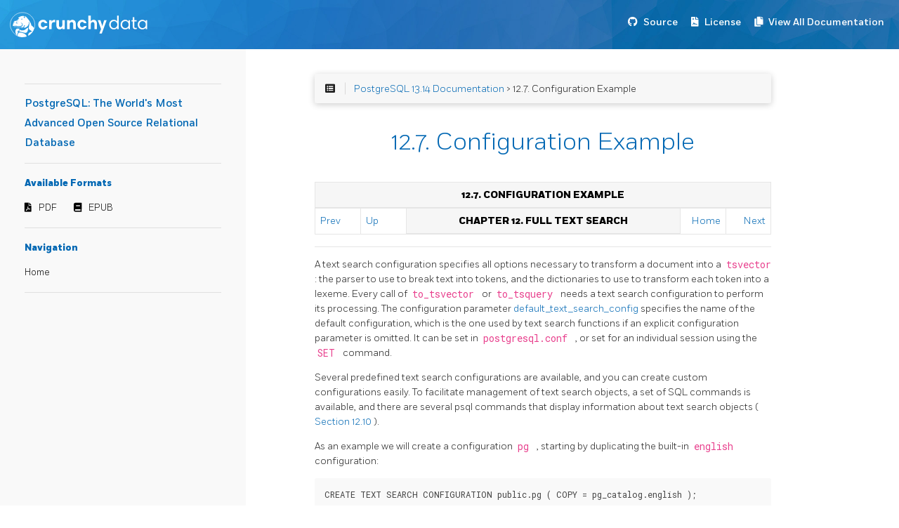

--- FILE ---
content_type: text/html; charset=UTF-8
request_url: https://access.crunchydata.com/documentation/postgresql13/13.14/textsearch-configuration.html
body_size: 11940
content:
<!DOCTYPE html>
<html>
  <head>
    
    <title>PostgreSQL: The World&#39;s Most Advanced Open Source Relational Database</title>
    
      <meta charset="utf-8">
<meta name="viewport" content="width=device-width, initial-scale=1, maximum-scale=1, user-scalable=no">
<meta name="generator" content="Hugo 0.55.6" />
<title>12.7. Configuration Example :: PostgreSQL: The World&#39;s Most Advanced Open Source Relational Database</title>
<link rel="shortcut icon" href="./favicon.png" type="image/x-icon" />
<link href="./css/nucleus.css" rel="stylesheet">
<link href="./theme-flex/style.css" rel="stylesheet">

<link href="https://stackpath.bootstrapcdn.com/bootstrap/4.2.1/css/bootstrap.min.css" rel="stylesheet" integrity="sha384-GJzZqFGwb1QTTN6wy59ffF1BuGJpLSa9DkKMp0DgiMDm4iYMj70gZWKYbI706tWS" crossorigin="anonymous">
<link href="./css/Fort-Fonts.css" rel="stylesheet">
<link href="./css/custom.css" rel="stylesheet">
<link rel="stylesheet" href="https://use.fontawesome.com/releases/v5.6.3/css/all.css" integrity="sha384-UHRtZLI+pbxtHCWp1t77Bi1L4ZtiqrqD80Kn4Z8NTSRyMA2Fd33n5dQ8lWUE00s/" crossorigin="anonymous">



<script src="./js/jquery-2.x.min.js"></script>
<script src="https://stackpath.bootstrapcdn.com/bootstrap/4.2.1/js/bootstrap.bundle.min.js" integrity="sha384-zDnhMsjVZfS3hiP7oCBRmfjkQC4fzxVxFhBx8Hkz2aZX8gEvA/jsP3eXRCvzTofP" crossorigin="anonymous"></script>
<script src="./js/main.js"></script>
<script src="./js/toc.js"></script>
<script type="text/javascript">
      var baseurl = "https:\/\/access.crunchydata.com\/documentation\/postgresql13\/13.14";
</script>
<meta name="description" content="">



    
  </head>
  <body data-url="/textsearch-configuration.html">
    
      <nav class="navbar navbar-expand-lg navbar-dark bg-primary fixed-top">
  
<a class="navbar-brand" href="https://www.crunchydata.com/"><img alt="Crunchy Data" src="./images/logo.svg"></a>

  <button class="navbar-toggler" type="button" data-toggle="collapse" data-target="#navbarText" aria-controls="navbarText" aria-expanded="false" aria-label="Toggle navigation">
    <span class="navbar-toggler-icon"></span>
  </button>
  <ul class="navbar-nav mr-auto"></ul>
  <span class="navbar-text">
    <nav class="shortcuts">
            <li class="" role="">
                <a href="https://git.postgresql.org/gitweb/?p=postgresql.git;a=summary" target="_blank" rel="noopener">
                  <i class='fab fa-github'></i> <label>Source</label>
                </a>
            </li>
            <li class="" role="">
                <a href="https://www.postgresql.org/about/licence/" target="_blank" rel="noopener">
                  <i class='fas fa-file-contract'></i> <label>License</label>
                </a>
            </li>
            <li class="" role="">
                <a href="https://access.crunchydata.com/documentation" target="_blank" rel="noopener">
                  <i class='fas fa-copy'></i> <label>View All Documentation</label>
                </a>
            </li>
      
    </nav>
  </span>
</nav>

<article>
  <aside>

    <ul class="menu">

      <hr>
      <a class="baselink" href="./">
        PostgreSQL: The World&#39;s Most Advanced Open Source Relational Database 
        
      </a>
      <hr>
        <b>Available Formats</b>
        <nav class="downloads">
                <li class="" role="">
                    <a href="./pdf/postgresql.pdf" target="_blank" rel="noopener">
                      <i class='fas fa-file-pdf'></i> <label>PDF</label>
                    </a>
                </li>
                <li class="" role="">
                    <a href="./epub/postgresql.epub" target="_blank" rel="noopener">
                      <i class='fas fa-book'></i> <label>EPUB</label>
                    </a>
                </li>
        </nav>
        <hr>

      <b>Navigation</b>
          <li data-nav-id="/" class="dd-item">
          <a href="./">
            Home
          </a>
          </li>




      <hr><nav id="TableOfContents"></nav>



      <section>
      </section>
    </ul>
  </aside>
  <section class="page">

    <div class="nav-select">
      <center>Navigation :
        <select onchange="javascript:location.href = this.value;">
          



        </select>
      </center>
    </div>

    
      <div id="top-bar">
        <div id="breadcrumbs" itemscope="" itemtype="http://data-vocabulary.org/Breadcrumb">
            <span id="sidebar-toggle-span">
              <a href="#" id="sidebar-toggle" data-sidebar-toggle="">
                <i class="fa fa-bars"></i>
              </a>
            </span>
            <span id="toc-menu"><i class="fa fa-list-alt"></i></span>
            <span class="links">
            




 <a href='https://access.crunchydata.com/documentation/postgresql13/13.14/'>PostgreSQL 13.14 Documentation</a> > 12.7. Configuration Example

 


            </span>
        </div>

      </div>
    

    
    <div id="body-inner">

    <h1>12.7. Configuration Example</h1>

    

    
    <div class="navheader" xmlns="http://www.w3.org/TR/xhtml1/transitional">
 <table summary="Navigation header" width="100%">
  <tr>
   <th align="center" colspan="5">
    12.7. Configuration Example
   </th>
  </tr>
  <tr>
   <td align="left" width="10%">
    <a accesskey="p" href="textsearch-dictionaries.html" title="12.6. Dictionaries">
     Prev
    </a>
     
   </td>
   <td align="left" width="10%">
    <a accesskey="u" href="textsearch.html" title="Chapter 12. Full Text Search">
     Up
    </a>
   </td>
   <th align="center" width="60%">
    Chapter 12. Full Text Search
   </th>
   <td align="right" width="10%">
    <a accesskey="h" href="index.html" title="PostgreSQL 13.14 Documentation">
     Home
    </a>
   </td>
   <td align="right" width="10%">
     
    <a accesskey="n" href="textsearch-debugging.html" title="12.8. Testing and Debugging Text Search">
     Next
    </a>
   </td>
  </tr>
 </table>
 <hr>
</div>
<div class="sect1" id="TEXTSEARCH-CONFIGURATION">
 <div class="titlepage">
  <div>
   <div>
   </div>
  </div>
 </div>
 <p>
  A text search configuration specifies all options necessary to transform a
    document into a
  <code class="type">
   tsvector
  </code>
  : the parser to use to break text
    into tokens, and the dictionaries to use to transform each token into a
    lexeme.  Every call of
  <code class="function">
   to_tsvector
  </code>
  or
  <code class="function">
   to_tsquery
  </code>
  needs a text search configuration to perform its processing.
    The configuration parameter
  <a class="xref" href="runtime-config-client.html#GUC-DEFAULT-TEXT-SEARCH-CONFIG">
   default_text_search_config
  </a>
  specifies the name of the default configuration, which is the
    one used by text search functions if an explicit configuration
    parameter is omitted.
    It can be set in
  <code class="filename">
   postgresql.conf
  </code>
  , or set for an
    individual session using the
  <code class="command">
   SET
  </code>
  command.
 </p>
 <p>
  Several predefined text search configurations are available, and
    you can create custom configurations easily.  To facilitate management
    of text search objects, a set of
  <acronym class="acronym">
   SQL
  </acronym>
  commands
    is available, and there are several
  <span class="application">
   psql
  </span>
  commands that display information
    about text search objects (
  <a class="xref" href="textsearch-psql.html" title="12.10. psql Support">
   Section 12.10
  </a>
  ).
 </p>
 <p>
  As an example we will create a configuration
  <code class="literal">
   pg
  </code>
  , starting by duplicating the built-in
  <code class="literal">
   english
  </code>
  configuration:
 </p>
 <pre class="programlisting">
CREATE TEXT SEARCH CONFIGURATION public.pg ( COPY = pg_catalog.english );
</pre>
 <p>
 </p>
 <p>
  We will use a PostgreSQL-specific synonym list
    and store it in
  <code class="filename">
   $SHAREDIR/tsearch_data/pg_dict.syn
  </code>
  .
    The file contents look like:
 </p>
 <pre class="programlisting">
postgres    pg
pgsql       pg
postgresql  pg
</pre>
 <p>
  We define the synonym dictionary like this:
 </p>
 <pre class="programlisting">
CREATE TEXT SEARCH DICTIONARY pg_dict (
    TEMPLATE = synonym,
    SYNONYMS = pg_dict
);
</pre>
 <p>
  Next we register the
  <span class="productname">
   Ispell
  </span>
  dictionary
  <code class="literal">
   english_ispell
  </code>
  , which has its own configuration files:
 </p>
 <pre class="programlisting">
CREATE TEXT SEARCH DICTIONARY english_ispell (
    TEMPLATE = ispell,
    DictFile = english,
    AffFile = english,
    StopWords = english
);
</pre>
 <p>
  Now we can set up the mappings for words in configuration
  <code class="literal">
   pg
  </code>
  :
 </p>
 <pre class="programlisting">
ALTER TEXT SEARCH CONFIGURATION pg
    ALTER MAPPING FOR asciiword, asciihword, hword_asciipart,
                      word, hword, hword_part
    WITH pg_dict, english_ispell, english_stem;
</pre>
 <p>
  We choose not to index or search some token types that the built-in
    configuration does handle:
 </p>
 <pre class="programlisting">
ALTER TEXT SEARCH CONFIGURATION pg
    DROP MAPPING FOR email, url, url_path, sfloat, float;
</pre>
 <p>
 </p>
 <p>
  Now we can test our configuration:
 </p>
 <pre class="programlisting">
SELECT * FROM ts_debug('public.pg', '
PostgreSQL, the highly scalable, SQL compliant, open source object-relational
database management system, is now undergoing beta testing of the next
version of our software.
');
</pre>
 <p>
 </p>
 <p>
  The next step is to set the session to use the new configuration, which was
    created in the
  <code class="literal">
   public
  </code>
  schema:
 </p>
 <pre class="screen">
=> \dF
   List of text search configurations
 Schema  | Name | Description
---------+------+-------------
 public  | pg   |

SET default_text_search_config = 'public.pg';
SET

SHOW default_text_search_config;
 default_text_search_config
----------------------------
 public.pg
</pre>
 <p>
 </p>
</div>
<div class="navfooter" xmlns="http://www.w3.org/TR/xhtml1/transitional">
 <hr>
 <table summary="Navigation footer" width="100%">
  <tr>
   <td align="left" width="40%">
    <a accesskey="p" href="textsearch-dictionaries.html" title="12.6. Dictionaries">
     Prev
    </a>
     
   </td>
   <td align="center" width="20%">
    <a accesskey="u" href="textsearch.html" title="Chapter 12. Full Text Search">
     Up
    </a>
   </td>
   <td align="right" width="40%">
     
    <a accesskey="n" href="textsearch-debugging.html" title="12.8. Testing and Debugging Text Search">
     Next
    </a>
   </td>
  </tr>
  <tr>
   <td align="left" valign="top" width="40%">
    12.6. Dictionaries 
   </td>
   <td align="center" width="20%">
    <a accesskey="h" href="index.html" title="PostgreSQL 13.14 Documentation">
     Home
    </a>
   </td>
   <td align="right" valign="top" width="40%">
     12.8. Testing and Debugging Text Search
   </td>
  </tr>
 </table>
</div>



    
        <div class="chevrons">
    <div id="navigation">
</div>
  </div>

  </section>
</article>

<footer>

<div class="footline">
    

    

  

  </div>


	<div>
	</div>
</footer>

<link href="./css/featherlight.min.css" rel="stylesheet">
<script src="./js/featherlight.min.js"></script>

<script src="./theme-flex/script.js"></script>


    

    
    

    <script src="https://link.crunchydata.com/cd.js"></script>

<img id="footerLogoImage" src="" height="1" width="1" />
<script>
    document.getElementById("footerLogoImage").src = ("https://link.crunchydata.com/logo.gif?page=" + btoa(window.location.href));
</script>

<script async src="https://www.googletagmanager.com/gtag/js?id=UA-92590099-4"></script>
<script>
  window.dataLayer = window.dataLayer || [];
  function gtag(){dataLayer.push(arguments);}
  gtag('js', new Date());

  gtag('config', 'UA-92590099-4');
</script>

  </body>
</html>


--- FILE ---
content_type: application/javascript
request_url: https://access.crunchydata.com/documentation/postgresql13/13.14/js/toc.js
body_size: 1380
content:
document.addEventListener('DOMContentLoaded', function() {
    htmlTableOfContents();
} );

function htmlTableOfContents( documentRef ) {
    var documentRef = documentRef || document;
    var TableOfContents = documentRef.getElementById("TableOfContents");
//  Use headings inside <article> only:
//  var headings = [].slice.call(documentRef.body.querySelectorAll('article h1, article h2, article h3, article h4, article h5, article h6'));
    var headings = [].slice.call(documentRef.body.querySelectorAll('h1, h2, h3, h4, h5, h6'));

    headings.forEach(function (heading, index) {
        var ref = "TableOfContents" + index;
        if ( heading.hasAttribute( "id" ) )
            ref = heading.getAttribute( "id" );
        else
            heading.setAttribute( "id", ref );

        var link = documentRef.createElement( "a" );
        link.setAttribute( "href", "#"+ ref );
        link.textContent = heading.textContent;

        var div = documentRef.createElement( "div" );
        div.setAttribute( "class", heading.tagName.toLowerCase() );
        div.appendChild( link );
        TableOfContents.appendChild( div );
    });

    if ( $(".h2").parents("#TableOfContents").length == 1 ) {
        $('#TableOfContents').prepend('<b>Table of Contents</b>');
    }
}

try {
    module.exports = htmlTableOfContents;
} catch (e) {
    // module.exports is not defined
}
